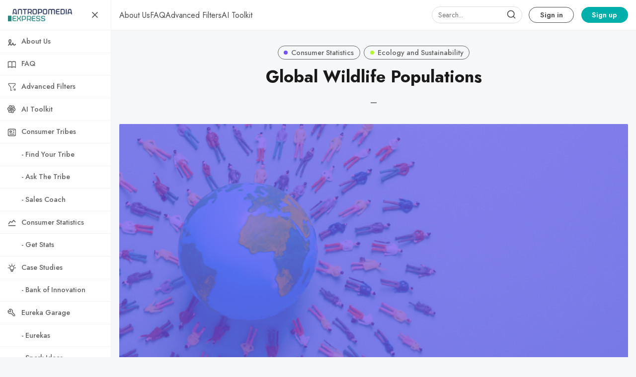

--- FILE ---
content_type: text/html; charset=utf-8
request_url: https://www.consumertribes.com/global-wildlife-populations/
body_size: 10341
content:
<!DOCTYPE html>
<html lang="en" data-grid-columns="3" data-color-scheme="system">
  <head>
    <meta charset="utf-8">
    <meta http-equiv="X-UA-Compatible" content="IE=edge">

    <title>Global Wildlife Populations</title>

    <meta name="HandheldFriendly" content="True" />
    <meta name="viewport" content="width=device-width, initial-scale=1.0" />


    <link rel="preload" href="https://www.consumertribes.com/assets/dist/app.min.js?v=7748c2ef89" as="script">
    <link rel="preload" href="https://www.consumertribes.com/assets/dist/app.min.css?v=7748c2ef89" as="style">
    <link rel="preconnect" href="https://fonts.googleapis.com">
    <link rel="preconnect" href="https://fonts.gstatic.com" crossorigin>

        <link rel="preload stylesheet" href="https://fonts.googleapis.com/css2?family=Jost:wght@300;400;500;600;700;800&display=swap"
              as="style" onload="this.onload=null;this.rel='stylesheet'" crossorigin>

        <noscript>
          <link href="https://fonts.googleapis.com/css2?family=Jost:wght@300;400;500;600;700;800&display=swap" rel="stylesheet">
        </noscript>





    <style>
      .search-box {
        border-radius: 2rem!important;
        height: 34px;
        margin: 0;
        margin-right: 0.4rem;
        box-shadow: none;
        padding: 0.5rem 0.75rem;
        display: none; 
        background: transparent!important;
      }

      .search-wrapper { 
        position: relative; 
        min-width: 32px;
        min-height: 32px;
        display: flex;
        align-items: center;
        justify-content: center;
      }
      .search-wrapper .search-icon,
      .search-wrapper .search-button { 
        color: var(--color-text-acc-2);
        position: absolute; 
      }

      .search-button {
        background: transparent!important;
        border: none!important;
        z-index: 1;
        width: 24px;
        height: 24px;
      }

      .search-button img { display: none; }

      @media only screen and (min-width: 576px) {
        .search-box { display: flex; min-width: 10rem; }
        .search-button {
          top: 5px;
          right: 16px;
        }
        .search-icon {
          top: 6px;
          right: 18px;
        }
      }
    </style>

    <script async src="https://www.consumertribes.com/assets/dist/app.min.js?v=7748c2ef89"></script>

    <link rel="stylesheet" type="text/css" href="https://www.consumertribes.com/assets/dist/app.min.css?v=7748c2ef89" />

    <!--cssential--><style></style><!--/cssential-->

    <script>
  // Basic Config
  let CONFIG = {
    GHOST_URL: `https://www.consumertribes.com`,
    GHOST_KEY: ``,
    GHOST_SEARCH_IN_CONTENT: false,
    GHOST_VERSION: 'v5.0', /* Ghost version */
    GHOST_SEARCH_LIMIT: 8, /* Search result limit */
    DEFAULT_VIEW_TYPE: `grid`,
    DEFAULT_GRID_COLUMNS: 3, /* Nr of columns for post cards. Possible values 2 or 3. */
    DEFAULT_COLOR_SCHEME: `Light`,
    ENABLE_COLOR_SCHEME_PICKER: true, /* Enable Color cheme picker */
    ENABLE_IMAGE_LIGHTBOX: !!`true`,
    ENABLE_SCROLL_TO_TOP: true, /* Enable Scroll Top Button */
    ENABLE_FILTER: true, /* Enable filter feature on homepage */
    ENABLE_HYPHENS: false, /* Enable hyphens */
    ENABLE_PWA: false, /* Enable PWA - Progressive Web App */
    ENABLE_STICKY_HEADER: !!`true`,
    ENABLE_MENU_AUTO_CLOSE: true, /* Auto close menu when clicking outside of it */
    DISQUS_SHORTNAME: 'antropomediaresearchpublishing', /* Replace 'biron-demo' with your disqus account shortname */
    COVE_ID: 'dfb4c7c41a1c35c3e5e273af57f499ab', /* To use Cove, replace the below id with your cove publication id*/
    OPEN_LINKS_IN_NEW_TAB: !!`true`,
  }

  // Color schemes, you can either modify the existing ones or add new ones
  const COLOR_SCHEMES = [
    {
      "id": "light",
      "name": "Light",
      "colors": {
        "primary": "var(--ghost-accent-color)",
        "secondary": "#1F2D56",
        "text": "hsl(0, 0%, 10%)",
        "text_acc_1": "hsl(0, 0%, 20%)",
        "text_acc_2": "hsl(0, 0%, 30%)",
        "text_acc_3": "hsl(0, 0%, 40%)",
        "text_reverse": "hsl(0, 0%, 90%)",
        "bg": "hsl(0, 100%, 100%)",
        "bg_body": "hsl(219,23%,97%)",
        "bg_acc_1": "hsl(0, 0%, 98%)",
        "bg_acc_2": "hsl(0, 0%, 96%)",
        "bg_acc_3": "hsl(0, 0%, 94%)",
        "bg_reverse": "hsl(0, 0%, 10%)",
        "neutral": "hsl(0, 0%, 50%)",
        "border": "hsl(0, 0%, 95%)"
      }
    },
    {
      "id": "dark",
      "name": "Dark",
      "colors": {
        "primary": "var(--ghost-accent-color)",
        "secondary": "#1F2D56",
        "text": "hsl(0, 0%, 90%)",
        "text_acc_1": "hsl(0, 0%, 80%)",
        "text_acc_2": "hsl(0, 0%, 70%)",
        "text_acc_3": "hsl(0, 0%, 60%)",
        "text_reverse": "hsl(0, 0%, 10%)",
        "bg": "hsl(0, 0%, 8%)",
        "bg_body": "hsl(0, 0%, 3%)",
        "bg_acc_1": "hsl(0, 0%, 10%)",
        "bg_acc_2": "hsl(0, 0%, 12%)",
        "bg_acc_3": "hsl(0, 0%, 15%)",
        "bg_reverse": "hsl(0, 0%, 90%)",
        "neutral": "hsl(0, 0%, 50%)",
        "border": "hsl(0, 0%, 15%)"
      }
    },
    {
      "id": "whitesmoke",
      "name": "Whitesmoke",
      "colors": {
        "primary": "var(--ghost-accent-color)",
        "secondary": "#1F2D56",
        "text": "hsl(34, 36%, 10%)",
        "text_acc_1": "hsl(34, 36%, 20%)",
        "text_acc_2": "hsl(34, 36%, 30%)",
        "text_acc_3": "hsl(34, 36%, 40%)",
        "text_reverse": "hsl(34, 36%, 90%)",
        "bg": "hsl(34, 36%, 96%)",
        "bg_body": "hsl(34, 36%, 93%)",
        "bg_acc_1": "hsl(34, 36%, 90%)",
        "bg_acc_2": "hsl(34, 36%, 88%)",
        "bg_acc_3": "hsl(34, 36%, 85%)",
        "bg_reverse": "hsl(34, 36%, 10%)",
        "neutral": "hsl(34, 36%, 50%)",
        "border": "hsl(34, 36%, 85%)"
      }
    },
    {
      "id": "midnight",
      "name": "Midnight",
      "colors": {
        "primary": "var(--ghost-accent-color)",
        "secondary": "#1F2D56",
        "text": "hsl(250, 63%, 90%)",
        "text_acc_1": "hsl(250, 63%, 85%)",
        "text_acc_2": "hsl(250, 63%, 80%)",
        "text_acc_3": "hsl(250, 63%, 75%)",
        "text_reverse": "hsl(250, 63%, 10%)",
        "bg": "hsl(250, 63%, 10%)",
        "bg_body": "hsl(250, 63%, 5%)",
        "bg_acc_1": "hsl(250, 63%, 15%)",
        "bg_acc_2": "hsl(250, 63%, 20%)",
        "bg_acc_3": "hsl(250, 63%, 25%)",
        "bg_reverse": "hsl(250, 63%, 90%)",
        "neutral": "hsl(250, 63%, 50%)",
        "border": "hsl(250, 63%, 23%)"
      }
    }
  ];
</script>

<style>
  body {
    --global-max-width: 1280px;
    --global-radius: 2px;
    --global-radius-round: 50%;
    --global-header-position: initial;
    --global-hyphens: none; /* none / auto */
    --global-menu-icons: flex;
    --global-menu-alignement: flex-start; /* flex-start / center / flex-end */
    --global-breadcrumb: none; /* none / flex */
    --global-menu-cta: flex; /* none / flex */
  }
</style>

    <script>
  // Dark/Light Theme Handling
  let preferredTheme; 
  if (CONFIG.DEFAULT_COLOR_SCHEME.toLowerCase() === 'system') {
    const preferredColorScheme = 
    ( window.matchMedia 
      && window.matchMedia('(prefers-color-scheme: dark)').matches
    ) 
    ? 'dark' 
    : 'light'
    preferredTheme = localStorage.getItem('USER_COLOR_SCHEME') || preferredColorScheme;
  } else {
    preferredTheme = localStorage.getItem('USER_COLOR_SCHEME') || CONFIG.DEFAULT_COLOR_SCHEME.toLowerCase();
  }
  document.documentElement.setAttribute('data-color-scheme', preferredTheme);

  // Grid/List View Handling
  let preferredView = localStorage.getItem('USER_VIEW_TYPE') || CONFIG.DEFAULT_VIEW_TYPE;
  document.documentElement.setAttribute('data-view-type', preferredView);

  // Grid columns setting
  document.documentElement.setAttribute('data-grid-columns', CONFIG.DEFAULT_GRID_COLUMNS);

  // =========================
  // Set Hyphens property
  // =========================
  const root = document.documentElement;
  if (CONFIG.ENABLE_HYPHENS) {
    root.style.setProperty('--global-hyphens', 'auto')
  }

  // =========================
  // Set Hyphens property
  // =========================
  if (CONFIG.ENABLE_STICKY_HEADER) {
    //root.style.setProperty('--global-header-position', 'sticky');
    document.documentElement.setAttribute('data-header', 'sticky');
  }
  
  // Global values needed
  const GLOBAL = {
    CURRENT_PAGE: parseInt(''),
    NEXT_PAGE: parseInt(''),
    NEXT_PAGE_LINK: '',
    MAX_PAGES: parseInt(''), 
    LAST_PAGE: `` === `` ? true : false,
    POSTS_PER_PAGE: parseInt('12'),
    ADD_BOOKMARK_MSG: `Saved!`,
    REMOVE_BOOKMARK_MSG: `Removed!`,
    API: ''
  }

  // Set Themes
  let style = document.createElement('style');
  style.innerHTML = `
    ${COLOR_SCHEMES.map(function(theme) { 
      return `
        html[data-color-scheme="${theme.id}"], button[data-color-scheme="${theme.id}"] {
          --color-primary: ${theme.colors.primary};
          --color-secondary: ${theme.colors.secondary};

          --color-text: ${theme.colors.text};
          --color-text-acc-1: ${theme.colors.text_acc_1};
          --color-text-acc-2: ${theme.colors.text_acc_2};
          --color-text-acc-3: ${theme.colors.text_acc_3};
          --color-text-reverse: ${theme.colors.text_reverse};

          --color-bg-body: ${theme.colors.bg_body};  
          --color-bg: ${theme.colors.bg}; 
          --color-bg-acc-1: ${theme.colors.bg_acc_1}; 
          --color-bg-acc-2: ${theme.colors.bg_acc_2}; 
          --color-bg-acc-3: ${theme.colors.bg_acc_3}; 
          --color-bg-reverse: ${theme.colors.bg_reverse};

          --color-neutral: ${theme.colors.neutral}; 
          --color-border: ${theme.colors.border};
        }
        .btn-theme-toggle{display: none}
      `.replace(/\s+/g,'');
    }).join(' ')}
  `
  document.getElementsByTagName('head')[0].appendChild(style);
</script>
    <link rel="icon" href="https://www.consumertribes.com/content/images/size/w256h256/2024/03/Favicon-Metatargeter_V2-7.png" type="image/png">
    <link rel="canonical" href="https://www.consumertribes.com/global-wildlife-populations/">
    <meta name="referrer" content="no-referrer-when-downgrade">
    
    <meta property="og:site_name" content="Antropomedia Express: Consumer Tribes">
    <meta property="og:type" content="article">
    <meta property="og:title" content="Global Wildlife Populations">
    <meta property="og:description" content="The Encyclopedia of Consumer Tribes.">
    <meta property="og:url" content="https://www.consumertribes.com/global-wildlife-populations/">
    <meta property="og:image" content="https://www.consumertribes.com/content/images/2023/11/Global-Wildlife-Populations.png">
    <meta property="article:published_time" content="2023-02-28T03:20:04.000Z">
    <meta property="article:modified_time" content="2023-11-08T18:14:40.000Z">
    <meta property="article:tag" content="Consumer Statistics">
    <meta property="article:tag" content="Ecology and Sustainability">
    
    <meta property="article:publisher" content="https://www.facebook.com/antropomedia">
    <meta name="twitter:card" content="summary_large_image">
    <meta name="twitter:title" content="Global Wildlife Populations">
    <meta name="twitter:description" content="The Encyclopedia of Consumer Tribes.">
    <meta name="twitter:url" content="https://www.consumertribes.com/global-wildlife-populations/">
    <meta name="twitter:image" content="https://www.consumertribes.com/content/images/2023/11/Global-Wildlife-Populations.png">
    <meta name="twitter:label1" content="Written by">
    <meta name="twitter:data1" content="Eureka">
    <meta name="twitter:label2" content="Filed under">
    <meta name="twitter:data2" content="Consumer Statistics, Ecology and Sustainability">
    <meta name="twitter:site" content="@antropomedia">
    <meta property="og:image:width" content="921">
    <meta property="og:image:height" content="582">
    
    <script type="application/ld+json">
{
    "@context": "https://schema.org",
    "@type": "Article",
    "publisher": {
        "@type": "Organization",
        "name": "Antropomedia Express: Consumer Tribes",
        "url": "https://www.consumertribes.com/",
        "logo": {
            "@type": "ImageObject",
            "url": "https://www.consumertribes.com/content/images/2024/03/AExpressBanner.png"
        }
    },
    "author": {
        "@type": "Person",
        "name": "Eureka",
        "image": {
            "@type": "ImageObject",
            "url": "https://www.consumertribes.com/content/images/2025/04/ChatGPT-Image-24-abr-2025--03_01_28.png",
            "width": 1024,
            "height": 1024
        },
        "url": "https://www.consumertribes.com/author/eureka/",
        "sameAs": []
    },
    "headline": "Global Wildlife Populations",
    "url": "https://www.consumertribes.com/global-wildlife-populations/",
    "datePublished": "2023-02-28T03:20:04.000Z",
    "dateModified": "2023-11-08T18:14:40.000Z",
    "image": {
        "@type": "ImageObject",
        "url": "https://www.consumertribes.com/content/images/2023/11/Global-Wildlife-Populations.png",
        "width": 921,
        "height": 582
    },
    "keywords": "Consumer Statistics, Ecology and Sustainability",
    "mainEntityOfPage": "https://www.consumertribes.com/global-wildlife-populations/"
}
    </script>

    <meta name="generator" content="Ghost 6.13">
    <link rel="alternate" type="application/rss+xml" title="Antropomedia Express: Consumer Tribes" href="https://www.consumertribes.com/rss/">
    <script defer src="https://cdn.jsdelivr.net/ghost/portal@~2.56/umd/portal.min.js" data-i18n="true" data-ghost="https://www.consumertribes.com/" data-key="dbd299e64fc86713f00fddec4b" data-api="https://antropomediaexpress.ghost.io/ghost/api/content/" data-locale="en" crossorigin="anonymous"></script><style id="gh-members-styles">.gh-post-upgrade-cta-content,
.gh-post-upgrade-cta {
    display: flex;
    flex-direction: column;
    align-items: center;
    font-family: -apple-system, BlinkMacSystemFont, 'Segoe UI', Roboto, Oxygen, Ubuntu, Cantarell, 'Open Sans', 'Helvetica Neue', sans-serif;
    text-align: center;
    width: 100%;
    color: #ffffff;
    font-size: 16px;
}

.gh-post-upgrade-cta-content {
    border-radius: 8px;
    padding: 40px 4vw;
}

.gh-post-upgrade-cta h2 {
    color: #ffffff;
    font-size: 28px;
    letter-spacing: -0.2px;
    margin: 0;
    padding: 0;
}

.gh-post-upgrade-cta p {
    margin: 20px 0 0;
    padding: 0;
}

.gh-post-upgrade-cta small {
    font-size: 16px;
    letter-spacing: -0.2px;
}

.gh-post-upgrade-cta a {
    color: #ffffff;
    cursor: pointer;
    font-weight: 500;
    box-shadow: none;
    text-decoration: underline;
}

.gh-post-upgrade-cta a:hover {
    color: #ffffff;
    opacity: 0.8;
    box-shadow: none;
    text-decoration: underline;
}

.gh-post-upgrade-cta a.gh-btn {
    display: block;
    background: #ffffff;
    text-decoration: none;
    margin: 28px 0 0;
    padding: 8px 18px;
    border-radius: 4px;
    font-size: 16px;
    font-weight: 600;
}

.gh-post-upgrade-cta a.gh-btn:hover {
    opacity: 0.92;
}</style><script async src="https://js.stripe.com/v3/"></script>
    <script defer src="https://cdn.jsdelivr.net/ghost/sodo-search@~1.8/umd/sodo-search.min.js" data-key="dbd299e64fc86713f00fddec4b" data-styles="https://cdn.jsdelivr.net/ghost/sodo-search@~1.8/umd/main.css" data-sodo-search="https://antropomediaexpress.ghost.io/" data-locale="en" crossorigin="anonymous"></script>
    
    <link href="https://www.consumertribes.com/webmentions/receive/" rel="webmention">
    <script defer src="/public/cards.min.js?v=7748c2ef89"></script>
    <link rel="stylesheet" type="text/css" href="/public/cards.min.css?v=7748c2ef89">
    <script defer src="/public/comment-counts.min.js?v=7748c2ef89" data-ghost-comments-counts-api="https://www.consumertribes.com/members/api/comments/counts/"></script>
    <script defer src="/public/member-attribution.min.js?v=7748c2ef89"></script>
    <script defer src="/public/ghost-stats.min.js?v=7748c2ef89" data-stringify-payload="false" data-datasource="analytics_events" data-storage="localStorage" data-host="https://www.consumertribes.com/.ghost/analytics/api/v1/page_hit"  tb_site_uuid="65dad0a9-c74c-4544-868c-6c2b7ee16777" tb_post_uuid="9bf54e66-8a77-4af3-be24-e0db0aeb0c36" tb_post_type="post" tb_member_uuid="undefined" tb_member_status="undefined"></script><style>:root {--ghost-accent-color: #00AFAA;}</style>
    <!-- Google tag (gtag.js) -->
<script async src="https://www.googletagmanager.com/gtag/js?id=G-4977F0TDHG"></script>
<script>
  window.dataLayer = window.dataLayer || [];
  function gtag(){dataLayer.push(arguments);}
  gtag('js', new Date());

  gtag('config', 'G-4977F0TDHG');
</script>

<!-- Meta Pixel Code -->
<script>
!function(f,b,e,v,n,t,s)
{if(f.fbq)return;n=f.fbq=function(){n.callMethod?
n.callMethod.apply(n,arguments):n.queue.push(arguments)};
if(!f._fbq)f._fbq=n;n.push=n;n.loaded=!0;n.version='2.0';
n.queue=[];t=b.createElement(e);t.async=!0;
t.src=v;s=b.getElementsByTagName(e)[0];
s.parentNode.insertBefore(t,s)}(window, document,'script',
'https://connect.facebook.net/en_US/fbevents.js');
fbq('init', '3500300626904713');
fbq('track', 'PageView');
</script>
<noscript><img height="1" width="1" style="display:none"
src="https://www.facebook.com/tr?id=3500300626904713&ev=PageView&noscript=1"
/></noscript>
<!-- End Meta Pixel Code -->
  </head>
  <body class="post-template tag-consumer-stats tag-ecology-and-sustainability">
      <header class="header">
  <div class="container">
    <div class="row">
      <div class="col-xs-12 header__left flex items-center">
<a class="header__brand" href="https://www.consumertribes.com">            <img class="header__logo"
              src="/content/images/size/w300/2024/03/AExpressBanner.png"
              alt="Antropomedia Express: Consumer Tribes"/>
</a>
        <div class="flex-1"></div>



        <button class="header__menu--toggle flex-cc js-menu-toggle" tabindex="0"
          type="button" title="Menu" aria-label="Menu">
          <i class="icon icon-menu icon--sm ">
  <svg class="icon__svg">
    <use xlink:href="https://www.consumertribes.com/assets/icons/feather-sprite.svg?v=7748c2ef89#menu"></use>
  </svg>
</i>          <i class="icon icon-x icon--sm ">
  <svg class="icon__svg">
    <use xlink:href="https://www.consumertribes.com/assets/icons/feather-sprite.svg?v=7748c2ef89#x"></use>
  </svg>
</i>        </button>
      </div>

      <div class="col-md-6 col-lg-8 header__center middle-xs flex-1" tabindex="0">
        <ul class="nav" role="menu">
    <li class="nav-about-us" data-test="" role="menuitem">
      <a href="https://www.consumertribes.com/about-us/">
        <span>About Us</span>
      </a>
    </li>
    <li class="nav-faq" data-test="" role="menuitem">
      <a href="https://www.consumertribes.com/faq/">
        <span>FAQ</span>
      </a>
    </li>
    <li class="nav-advanced-filters" data-test="" role="menuitem">
      <a href="https://www.consumertribes.com/research/">
        <span>Advanced Filters</span>
      </a>
    </li>
    <li class="nav-ai-toolkit" data-test="" role="menuitem">
      <a href="https://www.consumertribes.com/ai-toolkit/">
        <span>AI Toolkit</span>
      </a>
    </li>
</ul>
      </div>



      <div class="col-xs col-md-12 col-lg-4 header__right items-center content-end">
        <div class="search-wrapper">
          <input class="search-box"/>
          <button class="search-button"></button>
          <i class="icon icon-search icon--sm search-icon">
  <svg class="icon__svg">
    <use xlink:href="https://www.consumertribes.com/assets/icons/feather-sprite.svg?v=7748c2ef89#search"></use>
  </svg>
</i>        </div>

        
            <a class="signin-link" href="/signin/">Sign in</a>
            <a class="signup-link header-cta" href="/membership/">Sign up</a>
          
          <button class="header__user flex-cc m-l-sm js-member-btn non-member"
              title="Menu"
              aria-label="Menu">
              <i class="icon icon-user icon--sm ">
  <svg class="icon__svg">
    <use xlink:href="https://www.consumertribes.com/assets/icons/feather-sprite.svg?v=7748c2ef89#user"></use>
  </svg>
</i>          </button>
          <div class="user-menu js-user-menu">
    <a class="signup-link" href="/signup/" tabindex="0"
      title="Sign up" aria-label="Sign up">
      <i class="icon icon-arrow-up-right icon--xs ">
  <svg class="icon__svg">
    <use xlink:href="https://www.consumertribes.com/assets/icons/feather-sprite.svg?v=7748c2ef89#arrow-up-right"></use>
  </svg>
</i>Sign up
    </a>
    <a class="signin-link" href="/signin/" tabindex="0"
      title="Sign in" aria-label="Sign in">
      <i class="icon icon-log-in icon--xs ">
  <svg class="icon__svg">
    <use xlink:href="https://www.consumertribes.com/assets/icons/feather-sprite.svg?v=7748c2ef89#log-in"></use>
  </svg>
</i>Sign in
    </a>
</div>      </div>
    </div>
  </div>
</header>

      <nav class="menu js-menu">
  <ul class="nav" role="menu">
    <li class="nav-about-us" data-test="" role="menuitem">
      <a href="https://www.consumertribes.com/about-us/">
          <i class="icon icon-about-us icon--sm">
  <svg class="icon__svg">
    <use xlink:href="https://www.consumertribes.com/assets/icons/menu-icons.svg?v=7748c2ef89#about-us"></use>
  </svg>
</i>        <span>About Us</span>
      </a>
    </li>
    <li class="nav-faq" data-test="" role="menuitem">
      <a href="https://www.consumertribes.com/faq/">
          <i class="icon icon-faq icon--sm">
  <svg class="icon__svg">
    <use xlink:href="https://www.consumertribes.com/assets/icons/menu-icons.svg?v=7748c2ef89#faq"></use>
  </svg>
</i>        <span>FAQ</span>
      </a>
    </li>
    <li class="nav-advanced-filters" data-test="" role="menuitem">
      <a href="https://www.consumertribes.com/research/">
          <i class="icon icon-advanced-filters icon--sm">
  <svg class="icon__svg">
    <use xlink:href="https://www.consumertribes.com/assets/icons/menu-icons.svg?v=7748c2ef89#advanced-filters"></use>
  </svg>
</i>        <span>Advanced Filters</span>
      </a>
    </li>
    <li class="nav-ai-toolkit" data-test="" role="menuitem">
      <a href="https://www.consumertribes.com/ai-toolkit/">
          <i class="icon icon-ai-toolkit icon--sm">
  <svg class="icon__svg">
    <use xlink:href="https://www.consumertribes.com/assets/icons/menu-icons.svg?v=7748c2ef89#ai-toolkit"></use>
  </svg>
</i>        <span>AI Toolkit</span>
      </a>
    </li>
</ul>

    <ul class="nav" role="menu">
    <li class="nav-consumer-tribes" data-test="" role="menuitem">
      <a href="https://www.consumertribes.com/tag/consumer-tribes/">
          <i class="icon icon-consumer-tribes icon--sm">
  <svg class="icon__svg">
    <use xlink:href="https://www.consumertribes.com/assets/icons/menu-icons.svg?v=7748c2ef89#consumer-tribes"></use>
  </svg>
</i>        <span>Consumer Tribes</span>
      </a>
    </li>
    <li class="nav-find-your-tribe" data-test="" role="menuitem">
      <a href="https://www.consumertribes.com/find-your-tribe/">
          <i class="icon icon-find-your-tribe icon--sm">
  <svg class="icon__svg">
    <use xlink:href="https://www.consumertribes.com/assets/icons/menu-icons.svg?v=7748c2ef89#find-your-tribe"></use>
  </svg>
</i>        <span>  - Find Your Tribe</span>
      </a>
    </li>
    <li class="nav-ask-the-tribe" data-test="" role="menuitem">
      <a href="https://www.consumertribes.com/ask-the-tribe/">
          <i class="icon icon-ask-the-tribe icon--sm">
  <svg class="icon__svg">
    <use xlink:href="https://www.consumertribes.com/assets/icons/menu-icons.svg?v=7748c2ef89#ask-the-tribe"></use>
  </svg>
</i>        <span>  - Ask The Tribe</span>
      </a>
    </li>
    <li class="nav-sales-coach" data-test="" role="menuitem">
      <a href="https://www.consumertribes.com/sales-coach/">
          <i class="icon icon-sales-coach icon--sm">
  <svg class="icon__svg">
    <use xlink:href="https://www.consumertribes.com/assets/icons/menu-icons.svg?v=7748c2ef89#sales-coach"></use>
  </svg>
</i>        <span>  - Sales Coach</span>
      </a>
    </li>
    <li class="nav-consumer-statistics" data-test="" role="menuitem">
      <a href="https://www.consumertribes.com/tag/consumer-stats/">
          <i class="icon icon-consumer-statistics icon--sm">
  <svg class="icon__svg">
    <use xlink:href="https://www.consumertribes.com/assets/icons/menu-icons.svg?v=7748c2ef89#consumer-statistics"></use>
  </svg>
</i>        <span>Consumer Statistics</span>
      </a>
    </li>
    <li class="nav-get-stats" data-test="" role="menuitem">
      <a href="https://www.consumertribes.com/get-stats/">
          <i class="icon icon-get-stats icon--sm">
  <svg class="icon__svg">
    <use xlink:href="https://www.consumertribes.com/assets/icons/menu-icons.svg?v=7748c2ef89#get-stats"></use>
  </svg>
</i>        <span>  - Get Stats</span>
      </a>
    </li>
    <li class="nav-case-studies" data-test="" role="menuitem">
      <a href="https://www.consumertribes.com/tag/case-studies/">
          <i class="icon icon-case-studies icon--sm">
  <svg class="icon__svg">
    <use xlink:href="https://www.consumertribes.com/assets/icons/menu-icons.svg?v=7748c2ef89#case-studies"></use>
  </svg>
</i>        <span>Case Studies</span>
      </a>
    </li>
    <li class="nav-bank-of-innovation" data-test="" role="menuitem">
      <a href="https://www.consumertribes.com/bank-of-innovation/">
          <i class="icon icon-bank-of-innovation icon--sm">
  <svg class="icon__svg">
    <use xlink:href="https://www.consumertribes.com/assets/icons/menu-icons.svg?v=7748c2ef89#bank-of-innovation"></use>
  </svg>
</i>        <span>  - Bank of Innovation</span>
      </a>
    </li>
    <li class="nav-eureka-garage" data-test="" role="menuitem">
      <a href="https://www.consumertribes.com/eureka-garage/">
          <i class="icon icon-eureka-garage icon--sm">
  <svg class="icon__svg">
    <use xlink:href="https://www.consumertribes.com/assets/icons/menu-icons.svg?v=7748c2ef89#eureka-garage"></use>
  </svg>
</i>        <span>Eureka Garage</span>
      </a>
    </li>
    <li class="nav-eurekas" data-test="" role="menuitem">
      <a href="https://www.consumertribes.com/tag/eurekas/">
          <i class="icon icon-eurekas icon--sm">
  <svg class="icon__svg">
    <use xlink:href="https://www.consumertribes.com/assets/icons/menu-icons.svg?v=7748c2ef89#eurekas"></use>
  </svg>
</i>        <span>  - Eurekas</span>
      </a>
    </li>
    <li class="nav-spark-ideas" data-test="" role="menuitem">
      <a href="https://www.consumertribes.com/spark-ideas/">
          <i class="icon icon-spark-ideas icon--sm">
  <svg class="icon__svg">
    <use xlink:href="https://www.consumertribes.com/assets/icons/menu-icons.svg?v=7748c2ef89#spark-ideas"></use>
  </svg>
</i>        <span>  - Spark Ideas</span>
      </a>
    </li>
    <li class="nav-consumer-tactics" data-test="" role="menuitem">
      <a href="https://www.consumertribes.com/tag/consumer-tactics/">
          <i class="icon icon-consumer-tactics icon--sm">
  <svg class="icon__svg">
    <use xlink:href="https://www.consumertribes.com/assets/icons/menu-icons.svg?v=7748c2ef89#consumer-tactics"></use>
  </svg>
</i>        <span>Consumer Tactics</span>
      </a>
    </li>
    <li class="nav-basic-human-needs" data-test="" role="menuitem">
      <a href="https://www.consumertribes.com/tag/human-needs/">
          <i class="icon icon-basic-human-needs icon--sm">
  <svg class="icon__svg">
    <use xlink:href="https://www.consumertribes.com/assets/icons/menu-icons.svg?v=7748c2ef89#basic-human-needs"></use>
  </svg>
</i>        <span>Basic Human Needs</span>
      </a>
    </li>
    <li class="nav-contact" data-test="" role="menuitem">
      <a href="https://www.consumertribes.com/contact/">
          <i class="icon icon-contact icon--sm">
  <svg class="icon__svg">
    <use xlink:href="https://www.consumertribes.com/assets/icons/menu-icons.svg?v=7748c2ef89#contact"></use>
  </svg>
</i>        <span>Contact</span>
      </a>
    </li>
</ul>
  
  <span class="flex-1"></span>

      <div class="p">
    <div class="menu-cta">
        <img class="lazyload menu-cta__icon"
          data-src="/content/images/size/w100/2024/03/Favicon-Metatargeter_V2-7.png"
          src="/content/images/size/w30/2024/03/Favicon-Metatargeter_V2-7.png"
          alt="Antropomedia Express: Consumer Tribes"/>
      <div class="menu-cta__headline">Sign up to see more content.</div>
      <a class="btn btn--xs btn--dark" href="/signup/">Sign up</a>
    </div>
  </div>

  <a href="/bookmarks/" class="btn-toggle btn-bookmarks" tabindex="0"
      title="Bookmarks" aria-label="Bookmarks">
    <span class="btn-toggle-icons">
      <i class="icon icon-bookmark icon--xs ">
  <svg class="icon__svg">
    <use xlink:href="https://www.consumertribes.com/assets/icons/feather-sprite.svg?v=7748c2ef89#bookmark"></use>
  </svg>
</i>    </span>
    <span>Bookmarks</span>
  </a>


  <button class="btn-toggle btn-theme-toggle js-theme-toggle" tabindex="0" 
    title="Theme color scheme" aria-label="Theme color scheme">
    <span class="btn-toggle-icons">
      <i class="icon icon-settings icon--xs ">
  <svg class="icon__svg">
    <use xlink:href="https://www.consumertribes.com/assets/icons/feather-sprite.svg?v=7748c2ef89#settings"></use>
  </svg>
</i>    </span>
    <span>Theme</span>
  </button>

  <div class="color-scheme-picker js-color-scheme-picker">
</div>

<template class="js-color-scheme-template">
  <button class="color-scheme w-100 js-color-scheme" data-color-scheme="">
    <span class="color-scheme__name flex-1 text-left"></span>
    <span class="color-scheme__color bg-primary"></span>
    <span class="color-scheme__color bg-secondary"></span>
    <span class="color-scheme__color bg-default"></span>
    <span class="color-scheme__color bg-text"></span>
  </button>
</template>

</nav>
    <main class="main">
      
  <div class="container wrapper wrapper-1080">
      <div class="hero">
      <ul class="breadcrumb">
	<li class="breadcrumb-item"><a href="https://www.consumertribes.com">Home</a></li>
    <li class="breadcrumb-item"><a href="/tag/consumer-stats/">Consumer Statistics</a></li>
  <li class="breadcrumb-item breadcrumb-item-current">Global Wildlife Populations</li>
</ul>
  <div class="hero__content flex flex-col flex-cc m-b-lg">
      <div class="tag-list flex flex-wrap m-b-sm">
          <a class="tag-consumer-stats tag-list__item has-accent flex flex-cc"
            href="/tag/consumer-stats/" title="Consumer Statistics" aria-label="Consumer Statistics">
              <span class="tag-list__item--accent" style="background-color: #7450F7"></span>
            Consumer Statistics
          </a>
          <a class="tag-ecology-and-sustainability tag-list__item m-l-sm has-accent flex flex-cc"
            href="/tag/ecology-and-sustainability/" title="Ecology and Sustainability" aria-label="Ecology and Sustainability">
              <span class="tag-list__item--accent" style="background-color: #b4f736"></span>
            Ecology and Sustainability
          </a>
      </div>

    <h1 class="hero__title text-center">Global Wildlife Populations</h1>


      <div class="hero__post-info flex flex-cc text-acc-3 fw-500">
        <span class="m-l-sm m-r-sm">&mdash;</span>
      </div>

  </div>

    <div class="hero__media wide">
      <figure class="hero__figure">
        <img
          class="lazyload hero__img"
          data-srcset="/content/images/size/w300/2023/11/Global-Wildlife-Populations.png 300w,
                  /content/images/size/w600/2023/11/Global-Wildlife-Populations.png 600w,
                  /content/images/size/w1000/2023/11/Global-Wildlife-Populations.png 1000w,
                  /content/images/size/w2000/2023/11/Global-Wildlife-Populations.png 2000w"
          srcset="[data-uri]"
          data-sizes="auto"
          data-src="/content/images/size/w300/2023/11/Global-Wildlife-Populations.png"
          src="/content/images/size/w100/2023/11/Global-Wildlife-Populations.png"
          alt="Global Wildlife Populations"
        />
      </figure>
    </div>
</div>

    <div class="row">
      <div class="col-xs-12 col-lg-8 col-lg-offset-2">
        <article class="post tag-consumer-stats tag-ecology-and-sustainability content-wrap post-access-members no-overflow">
          <div class="content">
              <div class="post-sneak-peek fading">
  
</div>

<div class="post-access-cta p-lg text-center members">
  <h3>Read the full story</h3>
    <p class="text-acc-3">
    Upgrade your plan to read the full story and get access to more content.
    </p>
  <a class="btn btn--brand btn--rounded m-b" href="/signup/">Subscribe</a>
  <div class="small">Already have an account? <a class="post-access-alt" href="/signin/">Sign in</a></div>
</div>
          </div>
        </article>


      </div>
    </div>
  </div>

  <div class="container wrapper">
        <div class="related-posts m-t-lg">
      <div class="section__title m-b">You might also find interesting</div>

      <div class="row post-feed">
          <div class="col-xs-12 col-md-6 col-lg-4 m-b-lg">
            <article class="card post-card post tag-consumer-stats tag-luxury h-100 js-post-card">


  <div class="post-card__content">
      <div class="tag-list flex flex-wrap m-b-sm">
          <a class="tag-consumer-stats tag-list__item m-r-sm has-accent flex flex-cc"
            href="/tag/consumer-stats/" aria-label="Consumer Statistics">
            <span class="tag-list__item--accent" style="background-color: #7450F7"></span>Consumer Statistics
          </a>
          <a class="tag-luxury tag-list__item m-r-sm has-accent flex flex-cc"
            href="/tag/luxury/" aria-label="Luxury">
            <span class="tag-list__item--accent" style="background-color: #66E7C1"></span>Luxury
          </a>
      </div>

    <h2 class="post-card__title">
      <a href="/younger-generations-want-to-be-super-rich/" aria-label="Younger Generations Want To Be Super Rich">Younger Generations Want To Be Super Rich</a>
    </h2>

    <div class="post-card__details flex items-center m-b">
      <span class="visibility m-r">members</span>
    </div>

    <div class="post-card__exc m-b">
        Europe
    </div>

    <div class="flex-1"></div>

    <div class="post-card__ftr">

      <div class="author-mini flex items-center">
          <a href="/author/eureka/" class="author-mini__item has-img  nr-1"
            title="Eureka" aria-label="Eureka">
            <span class="author-mini__tooltip">Eureka</span>
              <img
                class="lazyload author-mini__img"
                data-sizes="auto"
                data-src="/content/images/size/w100/2025/04/ChatGPT-Image-24-abr-2025--03_01_28.png"
                src="/content/images/size/w30/2025/04/ChatGPT-Image-24-abr-2025--03_01_28.png"
                alt="Eureka"
              />
          </a>
      </div>
    </div>
  </div>

</article>
          </div>
          <div class="col-xs-12 col-md-6 col-lg-4 m-b-lg">
            <article class="card post-card post tag-consumer-stats tag-leisure h-100 js-post-card">


  <div class="post-card__content">
      <div class="tag-list flex flex-wrap m-b-sm">
          <a class="tag-consumer-stats tag-list__item m-r-sm has-accent flex flex-cc"
            href="/tag/consumer-stats/" aria-label="Consumer Statistics">
            <span class="tag-list__item--accent" style="background-color: #7450F7"></span>Consumer Statistics
          </a>
          <a class="tag-leisure tag-list__item m-r-sm has-accent flex flex-cc"
            href="/tag/leisure/" aria-label="Sports and Games">
            <span class="tag-list__item--accent" style="background-color: #B37D94"></span>Sports and Games
          </a>
      </div>

    <h2 class="post-card__title">
      <a href="/in-game-ads-drive-discovery-and-sales-for-nearly-half-of-us-gamers/" aria-label="In-Game Ads Drive Discovery  and Sales for Nearly Half of US Gamers">In-Game Ads Drive Discovery  and Sales for Nearly Half of US Gamers</a>
    </h2>

    <div class="post-card__details flex items-center m-b">
      <span class="visibility m-r">members</span>
    </div>

    <div class="post-card__exc m-b">
        North America
    </div>

    <div class="flex-1"></div>

    <div class="post-card__ftr">

      <div class="author-mini flex items-center">
          <a href="/author/eureka/" class="author-mini__item has-img  nr-1"
            title="Eureka" aria-label="Eureka">
            <span class="author-mini__tooltip">Eureka</span>
              <img
                class="lazyload author-mini__img"
                data-sizes="auto"
                data-src="/content/images/size/w100/2025/04/ChatGPT-Image-24-abr-2025--03_01_28.png"
                src="/content/images/size/w30/2025/04/ChatGPT-Image-24-abr-2025--03_01_28.png"
                alt="Eureka"
              />
          </a>
      </div>
    </div>
  </div>

</article>
          </div>
          <div class="col-xs-12 col-md-6 col-lg-4 m-b-lg">
            <article class="card post-card post tag-consumer-stats tag-technology tag-health-wellbeing h-100 js-post-card">


  <div class="post-card__content">
      <div class="tag-list flex flex-wrap m-b-sm">
          <a class="tag-consumer-stats tag-list__item m-r-sm has-accent flex flex-cc"
            href="/tag/consumer-stats/" aria-label="Consumer Statistics">
            <span class="tag-list__item--accent" style="background-color: #7450F7"></span>Consumer Statistics
          </a>
          <a class="tag-technology tag-list__item m-r-sm has-accent flex flex-cc"
            href="/tag/technology/" aria-label="Technology">
            <span class="tag-list__item--accent" style="background-color: #FCA719"></span>Technology
          </a>
          <a class="tag-health-wellbeing tag-list__item m-r-sm has-accent flex flex-cc"
            href="/tag/health-wellbeing/" aria-label="Health &amp; Wellbeing">
            <span class="tag-list__item--accent" style="background-color: #38571a"></span>Health &amp; Wellbeing
          </a>
      </div>

    <h2 class="post-card__title">
      <a href="/88-days-a-year-lost-to-screens/" aria-label="88 Days a Year Lost to Screens">88 Days a Year Lost to Screens</a>
    </h2>

    <div class="post-card__details flex items-center m-b">
      <span class="visibility m-r">members</span>
    </div>

    <div class="post-card__exc m-b">
        Global
    </div>

    <div class="flex-1"></div>

    <div class="post-card__ftr">

      <div class="author-mini flex items-center">
          <a href="/author/eureka/" class="author-mini__item has-img  nr-1"
            title="Eureka" aria-label="Eureka">
            <span class="author-mini__tooltip">Eureka</span>
              <img
                class="lazyload author-mini__img"
                data-sizes="auto"
                data-src="/content/images/size/w100/2025/04/ChatGPT-Image-24-abr-2025--03_01_28.png"
                src="/content/images/size/w30/2025/04/ChatGPT-Image-24-abr-2025--03_01_28.png"
                alt="Eureka"
              />
          </a>
      </div>
    </div>
  </div>

</article>
          </div>
      </div>
    </div>
  </div>

    </main>

      <footer class="footer">
  <div class="container wrapper">
      <div class="footer__sub p-t-xl p-b-xl border-bottom-1">
        <div class="row">
          <div class="col-xs-12 col-md-6 footer__sub-text">
            <span class="m-b-0">Ready to get started now?</span>
            <div>Subscribe to get access to more content or contact us if you have any questions.</div>
          </div>
          <div class="col-xs-12 col-md-6">
            <div class="flex footer__sub-action">
              <a href="/membership/" class="btn btn--brand btn--rounded m-r">Subscribe</a>
              <a href="/contact/" class="btn btn--bordered btn--rounded">Contact us</a>
            </div>
          </div>
        </div>
      </div>

    <div class="footer__top p-t-lg p-b border-bottom-1 text-acc-1">
      <div class="row">
        <div class="col-xs-12 col-md-4 m-b-sm">
          <div class="footer__title">Antropomedia Express: Consumer Tribes</div>
          <div class="m-b text-acc-3">The Encyclopedia of Consumer Tribes.</div>
          <div class="social flex">
    <a class="social__item"
      href="https://www.facebook.com/antropomedia" target="_blank" title="Facebook"
      aria-label="Facebook" rel="noreferrer">
      <i class="icon icon-facebook icon--sm ">
  <svg class="icon__svg">
    <use xlink:href="https://www.consumertribes.com/assets/icons/feather-sprite.svg?v=7748c2ef89#facebook"></use>
  </svg>
</i>    </a>
    <a class="social__item"
      href="https://twitter.com/Antropomedia" target="_blank" title="Twitter"
      aria-label="Twitter" rel="noreferrer">
      <i class="icon icon-twitter-x icon--sm">
  <svg class="icon__svg">
    <use xlink:href="https://www.consumertribes.com/assets/icons/menu-icons.svg?v=7748c2ef89#twitter-x"></use>
  </svg>
</i>    </a>
  <a class="social__item"
     href="https://www.instagram.com/antropomedia/" target="_blank" title="Instagram"
     aria-label="Instagram" rel="noreferrer">
    <i class="icon icon-instagram icon--sm ">
  <svg class="icon__svg">
    <use xlink:href="https://www.consumertribes.com/assets/icons/feather-sprite.svg?v=7748c2ef89#instagram"></use>
  </svg>
</i>  </a>
  <a class="social__item"
     href="https://www.linkedin.com/company/antropomedia/" target="_blank" title="Linkedin"
     aria-label="Linkedin" rel="noreferrer">
    <i class="icon icon-linkedin icon--sm ">
  <svg class="icon__svg">
    <use xlink:href="https://www.consumertribes.com/assets/icons/feather-sprite.svg?v=7748c2ef89#linkedin"></use>
  </svg>
</i>  </a>
<a class="social__item"
     href="/rss" target="_blank" title="RSS"
     aria-label="RSS" rel="noreferrer">
    <i class="icon icon-rss icon--sm ">
  <svg class="icon__svg">
    <use xlink:href="https://www.consumertribes.com/assets/icons/feather-sprite.svg?v=7748c2ef89#rss"></use>
  </svg>
</i>  </a>
</div>
        </div>
        <div class="col-xs-12 col-md-2 m-b-sm">
        </div>
        <div class="col-xs-12 col-md-2 m-b-sm">
          <div class="footer__title">Navigation</div>
          <ul class="nav" role="menu">
    <li class="nav-about-us" data-test="" role="menuitem">
      <a href="https://www.consumertribes.com/about-us/">
        <span>About Us</span>
      </a>
    </li>
    <li class="nav-faq" data-test="" role="menuitem">
      <a href="https://www.consumertribes.com/faq/">
        <span>FAQ</span>
      </a>
    </li>
    <li class="nav-advanced-filters" data-test="" role="menuitem">
      <a href="https://www.consumertribes.com/research/">
        <span>Advanced Filters</span>
      </a>
    </li>
    <li class="nav-ai-toolkit" data-test="" role="menuitem">
      <a href="https://www.consumertribes.com/ai-toolkit/">
        <span>AI Toolkit</span>
      </a>
    </li>
</ul>
        </div>
<div class="col-xs-12 col-md-2 m-b-sm">
  <div class="footer__title">Legal</div>
  <ul class="quick-links nav text-acc-3" style="list-style:none; margin:0; padding:0;">
    <li>
      <a href="https://www.consumertribes.com/terms/" class="quick-links__link">
        Terms and Conditions
      </a>
    </li>
    <li>
      <a href="https://www.consumertribes.com/privacy/" class="quick-links__link">
        Privacy Policy
      </a>
    </li>
  </ul>
</div>
        </div>
      </div>
    </div>

    <div class="footer__bottom text-center">
      <span>&copy;2026&nbsp;<a href="https://www.consumertribes.com">Antropomedia Express: Consumer Tribes</a>.</span>
    </div>
  </div>
</footer>

    

    <div class="notifications">
  <a tabindex="0" class="notify notify-signup js-notify-close" 
    href="javascript:;" data-class="signup-success">
    <div class="container wrapper flex flex-cc">
      <div class="notify__msg flex-1">Great! Next, complete checkout for full access to Antropomedia Express: Consumer Tribes.</div> 
      <span class="notify__close"><i class="icon icon-x icon--xs ">
  <svg class="icon__svg">
    <use xlink:href="https://www.consumertribes.com/assets/icons/feather-sprite.svg?v=7748c2ef89#x"></use>
  </svg>
</i></span>
    </div>
  </a>

  <a tabindex="0" class="notify notify-signin js-notify-close" 
    href="javascript:;" data-class="signin-success">
    <div class="container wrapper flex flex-cc">
      <div class="notify__msg flex-1">Welcome back! You&#x27;ve successfully signed in.</div> 
      <span class="notify__close"><i class="icon icon-x icon--xs ">
  <svg class="icon__svg">
    <use xlink:href="https://www.consumertribes.com/assets/icons/feather-sprite.svg?v=7748c2ef89#x"></use>
  </svg>
</i></span>
    </div>
  </a>

  <a tabindex="0" class="notify notify-subscribe js-notify-close" 
    href="javascript:;" data-class="subscribe-success">
    <div class="container wrapper flex flex-cc">
      <div class="notify__msg flex-1">You&#x27;ve successfully subscribed to Antropomedia Express: Consumer Tribes.</div> 
      <span class="notify__close"><i class="icon icon-x icon--xs ">
  <svg class="icon__svg">
    <use xlink:href="https://www.consumertribes.com/assets/icons/feather-sprite.svg?v=7748c2ef89#x"></use>
  </svg>
</i></span>
    </div>
  </a>

  <a tabindex="0" class="notify notify-checkout js-notify-close" 
    href="javascript:;" data-class="checkout-success">
    <div class="container wrapper flex flex-cc">
      <div class="notify__msg flex-1">Success! Your account is fully activated, you now have access to all content.</div> 
      <span class="notify__close"><i class="icon icon-x icon--xs ">
  <svg class="icon__svg">
    <use xlink:href="https://www.consumertribes.com/assets/icons/feather-sprite.svg?v=7748c2ef89#x"></use>
  </svg>
</i></span>
    </div>
  </a>

  <a tabindex="0" class="notify notify-billing-success js-notify-close" 
    href="javascript:;" data-class="billing-success">
    <div class="container wrapper flex flex-cc">
      <div class="notify__msg flex-1">Success! Your billing info has been updated.</div> 
      <span class="notify__close"><i class="icon icon-x icon--xs ">
  <svg class="icon__svg">
    <use xlink:href="https://www.consumertribes.com/assets/icons/feather-sprite.svg?v=7748c2ef89#x"></use>
  </svg>
</i></span>
    </div>
  </a>

  <a tabindex="0" class="notify notify-billing-cancel js-notify-close" 
    href="javascript:;" data-class="billing-cancel">
    <div class="container wrapper flex flex-cc">
      <div class="notify__msg flex-1">Your billing was not updated.</div> 
      <span class="notify__close"><i class="icon icon-x icon--xs ">
  <svg class="icon__svg">
    <use xlink:href="https://www.consumertribes.com/assets/icons/feather-sprite.svg?v=7748c2ef89#x"></use>
  </svg>
</i></span>
    </div>
  </a>
</div>


    <script>
      if (CONFIG.ENABLE_PWA && 'serviceWorker' in navigator) {
        window.addEventListener('load', function() {
          navigator.serviceWorker.register('/sw.js');
        });
      }
    </script>

      <script>
    if (CONFIG.ENABLE_COLOR_SCHEME_PICKER && 'content' in document.createElement('template')) {
      const themeButton = document.querySelector('.js-theme-toggle');
      themeButton ? themeButton.classList.add('is-visible') : '';

      let colorSchemePicker = document.querySelector('.js-color-scheme-picker');
      let colorSchemeTemplate = document.querySelector('.js-color-scheme-template');

      COLOR_SCHEMES.map(function(theme) { 
        var colorSchemeBtn = colorSchemeTemplate.content.cloneNode(true).querySelector('button');
        colorSchemeBtn.setAttribute('data-color-scheme', theme.id);
        colorSchemeBtn.querySelector('.color-scheme__name').textContent = theme.name;
        colorSchemePicker.appendChild(colorSchemeBtn);
      }).join(' ')
    } 

    const colorSchemeBtns = document.querySelectorAll('.js-color-scheme');
    colorSchemeBtns.forEach(function(colorSchemeBtn) {
      colorSchemeBtn.onclick = function(event) {
        setColorScheme(event.currentTarget.getAttribute('data-color-scheme'));
      }
    })
  </script>

  <script>
    // Give the parameter a variable name
    const action = getParameterByName('action');
    const stripe = getParameterByName('stripe');

    switch (action) {
      case 'subscribe':
        document.body.classList.add('subscribe-success')
        break;
      case 'signup': 
        // window.location = '/signup/?action=checkout';
        break;
      case 'checkout':
        document.body.classList.add('signup-success');
        break;
      case 'signin':
        document.body.classList.add('signin-success');
        break;
      default:
        break;
    }

    switch (stripe) {
      case 'success':
        document.body.classList.add('checkout-success');
        break;
      case 'billing-update-success':
        document.body.classList.add('billing-success');
        break;
      case 'billing-update-cancel':
        document.body.classList.add('billing-cancel');
        break;
      default:
        break;
    }

    /**
    * Members Parse the URL parameter
    * @param {string} name - The parameter name
    * @param {string} url - The URL
    * @param {string} action - Name of the action
    */
    function getParameterByName(name, url) {
      if (!url) url = window.location.href;
      name = name.replace(/[\[\]]/g, '\\$&');
      var regex = new RegExp('[?&]' + name + '(=([^&#]*)|&|#|$)'),
          results = regex.exec(url);
      if (!results) return null;
      if (!results[2]) return '';
      return decodeURIComponent(results[2].replace(/\+/g, ' '));
    }
    
    /**
    * Clean URI
    */
    function clearURI() {
      var uri = window.location.toString();
      if (uri.indexOf("?") > 0) {
        var clean_uri = uri.substring(0, uri.indexOf("?"));
        window.history.replaceState({}, document.title, clean_uri);
      }
    }
  </script>


    <script async src="https://js.sitesearch360.com/plugin/bundle/49250.js"></script>

<script>
  const menuMq = window.matchMedia('(min-width: 767px)');
  const menu = document.querySelector('.js-menu');
  const menuToggle = document.querySelector('.js-menu-toggle');
  const body = document.querySelector('body');
  if (menuMq.matches && menu && body) {
    menu.setAttribute('data-menu-active', '');
    body.classList.add('menu-open');
    menuToggle.classList.add('is-active');
  }
</script>

<script>
window.embeddedChatbotConfig = {
chatbotId: "whikT1UYB7YdcvzKc5DDv",
domain: "www.sellittome.ai"
}
</script>
<script
src="https://www.sellittome.ai/embed.min.js"
chatbotId="whikT1UYB7YdcvzKc5DDv"
domain="www.sellittome.ai"
defer>
</script>
  </body>


--- FILE ---
content_type: application/javascript;charset=UTF-8
request_url: https://js.sitesearch360.com/plugin/bundle/49250.js
body_size: 829
content:
(function(){window.ss360Config={"suggestions":{"source":{"emptyState":{"layoutType":1,"content":[{"layout":{"icon":"ss360:search","title":"Try searching for..."},"categoryStyle":"titles","type":"dataSet","value":"Try searching for","content":[{"title":"Bloggers","id":"1"},{"title":"Luxury","id":"2"},{"title":"Nike","id":"3"},{"title":"Gaming","id":"4"}]},{"layout":{"icon":"ss360:history","title":"You recently searched for..."},"limit":5,"categoryStyle":"titles","type":"searchHistory"},{"type":"empty"}]},"queryBased":{"layoutType":1,"content":[{"limit":3,"layout":{"showSnippet":false,"imagePosition":"left"},"dataPoints":[{"type":"value","key":"Tags"},{"type":"value","key":"Keywords"}],"categoryStyle":"chips","type":"resultGroup"},{"type":"empty"},{"type":"empty"}]}}},"style":{"additionalCss":".ss360-suggests{box-shadow:none}","themeColor":"#7450F7","accentColor":"#00AFAA","searchBox":{"border":{"radius":"3px","color":"#DDDDDD"},"icon":{"color":"#666666","image":""},"button":{"icon":{"color":"#FFFFFF","image":"magnifier"},"textColor":"#FFFFFF","text":"Search"},"text":{"size":"14px"},"background":{"color":"#FFFFFF"}}},"searchBox":{"injectPosition":"pre","selector":".search-box","searchButton":".search-button","style":{},"placeholder":"Search...","injectTo":".header__right.items-center.content-end"},"results":{"fullScreenConfig":{},"layoverTrigger":" .search-button","integrationType":"layover","embedConfig":{"contentBlock":"main","url":"https://www.consumertribes.com/#/search"},"showRelatedQueries":true},"tracking":{"providers":["GA"]},"layout":{"navigation":{"flatTabs":true}},"filters":{"enabled":true},"siteId":"Project_133_1"};if(document.getElementById("ss360-bundle-js")!==null){if('initializeSs360' in window){window.initializeSs360();}}else{var e=document.createElement("script");e.setAttribute("id", "ss360-bundle-js");e.src="https://cdn.sitesearch360.com/v14/sitesearch360-v14.frozen.021e55da7c3c18ad2ad0075756a74437.js";e.setAttribute("defer","defer");var body=document.getElementsByTagName("body")[0];if(body){body.appendChild(e);}else{(document.attachEvent?"complete"===document.readyState:"loading"!==document.readyState)?document.getElementsByTagName("body")[0].appendChild(e):document.addEventListener("DOMContentLoaded",function(){document.getElementsByTagName("body")[0].appendChild(e)});}}})();